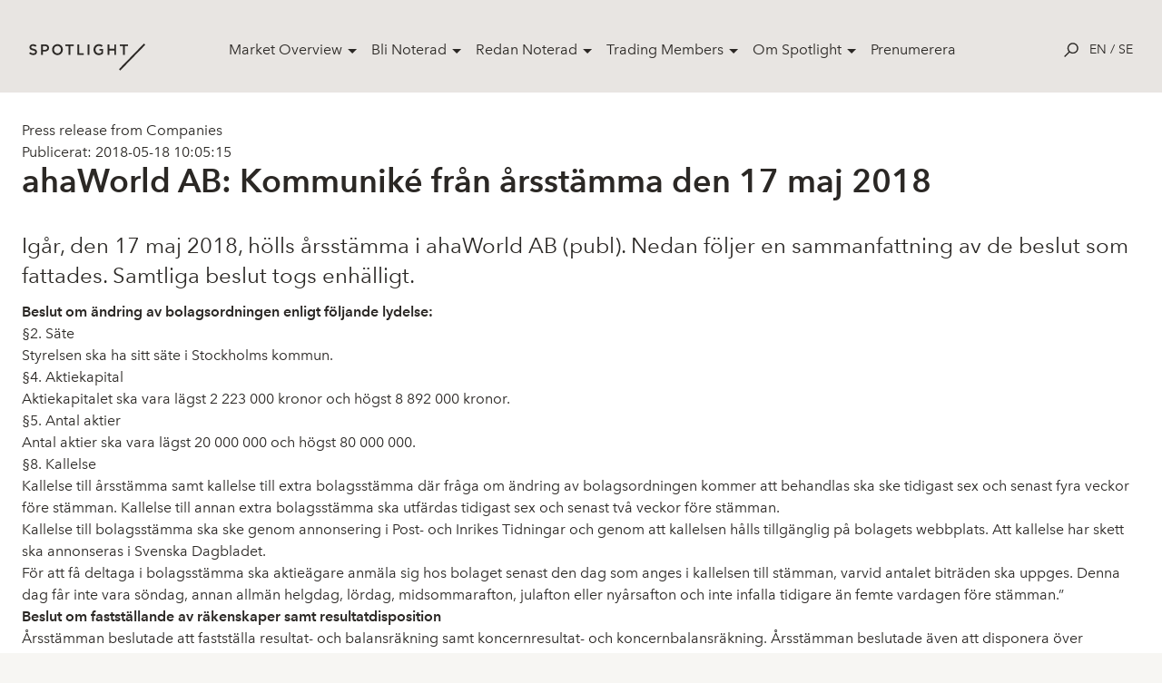

--- FILE ---
content_type: text/html; charset=utf-8
request_url: https://www.spotlightstockmarket.com/sv/market-overview/nyheter/nyhets-artikel/?id=44826&publisher=370
body_size: 13010
content:
<!DOCTYPE html>
<html class="no-js" lang="sv" prefix="og: http://ogp.me/ns#">
<head>
    <!-- Google Tag Manager -->
    <script>
        (function (w, d, s, l, i) {
            w[l] = w[l] || []; w[l].push({
                'gtm.start':
                    new Date().getTime(), event: 'gtm.js'
            }); var f = d.getElementsByTagName(s)[0],
                j = d.createElement(s), dl = l != 'dataLayer' ? '&l=' + l : ''; j.async = true; j.src =
                    'https://www.googletagmanager.com/gtm.js?id=' + i + dl; f.parentNode.insertBefore(j, f);
        })(window, document, 'script', 'dataLayer', 'GTM-TWHRXQF');
    </script>
    <!-- End Google Tag Manager -->
    <link rel="stylesheet" href="/css/toggleSlider.css" />
    <link rel="apple-touch-icon" sizes="180x180" href="/images/favicon/apple-touch-icon.png">
    <link rel="icon" type="image/png" sizes="32x32" href="/images/favicon/favicon-32x32.png">
    <link rel="icon" type="image/png" sizes="16x16" href="/images/favicon/favicon-16x16.png">
    <link rel="manifest" href="/images/favicon/site.webmanifest">
    <link rel="mask-icon" color="#000000" href="/images/favicon/safari-pinned-tab.svg">
    <link rel="shortcut icon" href="/images/favicon/favicon.ico">
    <meta name="msapplication-TileColor" content="#ffffff">
    <meta name="msapplication-config" content="~/images/favicon/browserconfig.xml">
    <meta name="theme-color" content="#ffffff">
    <meta charset="utf-8">
    <meta http-equiv="x-ua-compatible" content="ie=edge">
    <meta name="version" content="0.1.0">
    <meta name="viewport" content="width=device-width,user-scalable=no,initial-scale=1,minimum-scale=1,maximum-scale=1">
    <link rel="apple-touch-icon" href="/images/favicon/apple-touch-icon.png">
    <link rel="icon" type="image/png" href="/images/favicon/favicon-32x32.png" />
    <link rel="stylesheet" href="/css/app-special.css?v=202311082" />
    <link rel="stylesheet" href="/Static/css/main.css?v=201910042">
    <link rel="stylesheet" href="/css/spotlightAddOns.css?v=202106232">
    <link rel="stylesheet" href="/css/cookies-main.css?v=202006232">
    
    <link rel="apple-touch-icon" sizes="180x180" href="/images/favicon/apple-touch-icon.png">
    <link rel="icon" type="image/png" sizes="32x32" href="/images/favicon/favicon-32x32.png">
    <link rel="icon" type="image/png" sizes="16x16" href="/images/favicon/favicon-16x16.png">
    <link rel="manifest" href="/images/favicon/site.webmanifest">
    <link rel="mask-icon" color="#000000" href="/images/favicon/safari-pinned-tab.svg">
    <link rel="shortcut icon" href="/images/favicon/favicon.ico">
    <meta name="msapplication-TileColor" content="#ffffff">
    <meta name="msapplication-config" content="/images/favicon/browserconfig.xml">
    <meta name="theme-color" content="#ffffff">
    
    <meta name="robots" content="noindex">
    <title>Kommunik&#xE9; fr&#xE5;n &#xE5;rsst&#xE4;mma den 17 maj 2018</title>
    <meta name="description" content=""/>


    <!-- Start of HubSpot Embed Code -->
    <script type="text/javascript" id="hs-script-loader" async defer src="//js-eu1.hs-scripts.com/26736024.js"></script>
    <!-- End of HubSpot Embed Code -->
</head>

<body>
    <!-- Google Tag Manager (noscript) -->
    <noscript>
        <iframe src="https://www.googletagmanager.com/ns.html?id=GTM-TWHRXQF"
                height="0" width="0" style="display:none;visibility:hidden">
        </iframe>
    </noscript>
    <!-- End Google Tag Manager (noscript) -->
    <script type="text/javascript">
        window.__INITIAL_PROPS = {
            env: 'production',
            components: [],
            data: {}
        };
    </script>
    <script type="text/javascript" src="/scripts/SLCommon.js?v=bundleThisInstead11"></script>
    <div id="rootComponent" style="display:none"></div>
    <script integrity="sha256-2Pmvv0kuTBOenSvLm6bvfBSSHrUJ+3A7x6P5Ebd07/g=" crossorigin="anonymous" src="https://code.jquery.com/jquery-3.7.0.min.js"></script>
    





<header role="banner" class="SiteNavigation fixed top-0 z-50 w-full">
    <div class="max-w-screen-xl mx-auto px-8 pt-8 pb-6 flex items-start md:items-center justify-between">
        <a href="/sv/" rel="home" class="mt-4 h-full block text-14xl md:text-9xl text-black font-bold leading-tight z-20 w-32">
            <div class="block h-auto">
                <img src="/images/svg/spotlight-logo--black.svg" alt="Spotlight Stock Market">
            </div>
        </a>
        <nav class="hidden lg:block desktop-nav" role="navigation" tabindex="-1" aria-label="Main">
            <ul class="flex align-center spacing-x-4">
                    <li class="menu-item">
                        <a class="parent-item" href="/sv/market-overview/" style="">Market Overview</a>
                            <div class="dropdown">
                                <div class="flex shadow-2xl holder rounded-lg overflow-hidden">
        <div class="bg-white p-8 flex-1/4">
            <h4 class="text-sm leading-loose text-black relative uppercase mb-2"></h4>
                <a href="/sv/market-overview/aktier/">Aktier</a>
                <a href="/sv/market-overview/etp/">ETP</a>
                <a href="/sv/market-overview/nyheter/">Nyheter</a>
                <a href="/sv/market-overview/bolagshaendelser/">Bolagsh&#xE4;ndelser</a>
        </div>
        <div class="bg-white p-8 flex-1/4">
            <h4 class="text-sm leading-loose text-black relative uppercase mb-2"></h4>
                <a href="/sv/market-overview/filmer/">Filmer</a>
                <a href="/sv/market-overview/rapportkalender/">Rapportkalender</a>
                <a href="/sv/market-overview/analyser/">Analyser</a>
                <a href="/sv/market-overview/vaara-bolag/">V&#xE5;ra bolag</a>
        </div>
                                    <div class="bg-light p-8 flex-1/2">
                                        <h4 class="text-sm leading-loose text-black relative uppercase mb-2"></h4>
            <a href="https://spotlightstockmarket.com/sv/bolag/irabout?InstrumentId=XSAT0000452636"  class="relative flex pb-6">
                    <img src="/media/ckbjub35/noterignsbild-apr.jpg" alt="" style="max-width:64px; max-height:64px;">
                <h5 class="text-base leading-normal self-center pl-4">F&#xF6;rsta dag f&#xF6;r handel i APR Technologies</h5>
            </a>
            <a href="https://spotlightstockmarket.com/sv/bolag/irabout?InstrumentId=XSAT0000448931"  class="relative flex pb-6">
                    <img src="/media/uhajkudg/dsc04471.jpg" alt="" style="max-width:64px; max-height:64px;">
                <h5 class="text-base leading-normal self-center pl-4">F&#xF6;rsta dag f&#xF6;r handel i Tessin</h5>
            </a>
                                    </div>
                                </div>
                            </div>
                    </li>
                    <li class="menu-item">
                        <a class="parent-item" href="/sv/bli-noterad/" style="">Bli Noterad</a>
                            <div class="dropdown">
                                <div class="flex shadow-2xl holder rounded-lg overflow-hidden">
        <div class="bg-white p-8 flex-1/4">
            <h4 class="text-sm leading-loose text-black relative uppercase mb-2"></h4>
                <a href="/sv/bli-noterad/noteringsprocessen/">Noteringsprocessen</a>
                <a href="/sv/bli-noterad/spotlight-select/">Spotlight Select</a>
                <a href="/sv/bli-noterad/spotlight-value/">Spotlight Value</a>
                <a href="/sv/bli-noterad/rto-notering/">RTO Notering</a>
                <a href="/sv/bli-noterad/emittent-av-etp/">Emittent av ETP</a>
                <a href="/sv/bli-noterad/spotlight-danmark/">Spotlight Danmark</a>
        </div>
        <div class="bg-white p-8 flex-1/4">
            <h4 class="text-sm leading-loose text-black relative uppercase mb-2"></h4>
                <a href="/sv/bli-noterad/spotlight-norge/">Spotlight Norge</a>
                <a href="/sv/bli-noterad/spotlight-tyskland/">Spotlight Tyskland</a>
        </div>
                                    <div class="bg-light p-8 flex-1/2">
                                        <h4 class="text-sm leading-loose text-black relative uppercase mb-2"></h4>
            <a href="https://spotlightstockmarket.com/sv/bolag/irabout?InstrumentId=XSAT0000452636"  class="relative flex pb-6">
                    <img src="/media/ckbjub35/noterignsbild-apr.jpg" alt="" style="max-width:64px; max-height:64px;">
                <h5 class="text-base leading-normal self-center pl-4">F&#xF6;rsta dag f&#xF6;r handel i APR Technologies</h5>
            </a>
            <a href="https://spotlightstockmarket.com/sv/bolag/irabout?InstrumentId=XSAT0000448931"  class="relative flex pb-6">
                    <img src="/media/uhajkudg/dsc04471.jpg" alt="" style="max-width:64px; max-height:64px;">
                <h5 class="text-base leading-normal self-center pl-4">F&#xF6;rsta dag f&#xF6;r handel i Tessin</h5>
            </a>
                                    </div>
                                </div>
                            </div>
                    </li>
                    <li class="menu-item">
                        <a class="parent-item" href="/sv/redan-noterad/" style="">Redan Noterad</a>
                            <div class="dropdown">
                                <div class="flex shadow-2xl holder rounded-lg overflow-hidden">
        <div class="bg-white p-8 flex-1/4">
            <h4 class="text-sm leading-loose text-black relative uppercase mb-2"></h4>
                <a href="/sv/redan-noterad/boka-utbildning/">Boka utbildning</a>
                <a href="/sv/redan-noterad/oekad-synlighet/">&#xD6;kad synlighet</a>
        </div>
                                    <div class="bg-light p-8 flex-1/2">
                                        <h4 class="text-sm leading-loose text-black relative uppercase mb-2"></h4>
            <a href="https://spotlightstockmarket.com/sv/bolag/irabout?InstrumentId=XSAT0000452636"  class="relative flex pb-6">
                    <img src="/media/ckbjub35/noterignsbild-apr.jpg" alt="" style="max-width:64px; max-height:64px;">
                <h5 class="text-base leading-normal self-center pl-4">F&#xF6;rsta dag f&#xF6;r handel i APR Technologies</h5>
            </a>
            <a href="https://spotlightstockmarket.com/sv/bolag/irabout?InstrumentId=XSAT0000448931"  class="relative flex pb-6">
                    <img src="/media/uhajkudg/dsc04471.jpg" alt="" style="max-width:64px; max-height:64px;">
                <h5 class="text-base leading-normal self-center pl-4">F&#xF6;rsta dag f&#xF6;r handel i Tessin</h5>
            </a>
                                    </div>
                                </div>
                            </div>
                    </li>
                    <li class="menu-item">
                        <a class="parent-item" href="/sv/trading-members/" style="">Trading Members</a>
                            <div class="dropdown">
                                <div class="flex shadow-2xl holder rounded-lg overflow-hidden">
        <div class="bg-white p-8 flex-1/4">
            <h4 class="text-sm leading-loose text-black relative uppercase mb-2"></h4>
                <a href="/sv/trading-members/member-documents/">Member documents</a>
        </div>
                                    <div class="bg-light p-8 flex-1/2">
                                        <h4 class="text-sm leading-loose text-black relative uppercase mb-2"></h4>
            <a href="https://spotlightstockmarket.com/sv/bolag/irabout?InstrumentId=XSAT0000452636"  class="relative flex pb-6">
                    <img src="/media/ckbjub35/noterignsbild-apr.jpg" alt="" style="max-width:64px; max-height:64px;">
                <h5 class="text-base leading-normal self-center pl-4">F&#xF6;rsta dag f&#xF6;r handel i APR Technologies</h5>
            </a>
            <a href="https://spotlightstockmarket.com/sv/bolag/irabout?InstrumentId=XSAT0000448931"  class="relative flex pb-6">
                    <img src="/media/uhajkudg/dsc04471.jpg" alt="" style="max-width:64px; max-height:64px;">
                <h5 class="text-base leading-normal self-center pl-4">F&#xF6;rsta dag f&#xF6;r handel i Tessin</h5>
            </a>
                                    </div>
                                </div>
                            </div>
                    </li>
                    <li class="menu-item">
                        <a class="parent-item" href="/sv/om-spotlight/" style="">Om Spotlight</a>
                            <div class="dropdown">
                                <div class="flex shadow-2xl holder rounded-lg overflow-hidden">
        <div class="bg-white p-8 flex-1/4">
            <h4 class="text-sm leading-loose text-black relative uppercase mb-2"></h4>
                <a href="/sv/om-spotlight/kontakta-oss/">Kontakta oss</a>
                <a href="/sv/om-spotlight/oeppettider/">&#xD6;ppettider</a>
                <a href="/sv/om-spotlight/spotlight-group/">Spotlight Group</a>
                <a href="/sv/om-spotlight/styrelsen/">Styrelsen</a>
        </div>
                                    <div class="bg-light p-8 flex-1/2">
                                        <h4 class="text-sm leading-loose text-black relative uppercase mb-2"></h4>
            <a href="https://spotlightstockmarket.com/sv/bolag/irabout?InstrumentId=XSAT0000452636"  class="relative flex pb-6">
                    <img src="/media/ckbjub35/noterignsbild-apr.jpg" alt="" style="max-width:64px; max-height:64px;">
                <h5 class="text-base leading-normal self-center pl-4">F&#xF6;rsta dag f&#xF6;r handel i APR Technologies</h5>
            </a>
            <a href="https://spotlightstockmarket.com/sv/bolag/irabout?InstrumentId=XSAT0000448931"  class="relative flex pb-6">
                    <img src="/media/uhajkudg/dsc04471.jpg" alt="" style="max-width:64px; max-height:64px;">
                <h5 class="text-base leading-normal self-center pl-4">F&#xF6;rsta dag f&#xF6;r handel i Tessin</h5>
            </a>
                                    </div>
                                </div>
                            </div>
                    </li>
                    <li class="menu-item">
                        <a class="" href="/sv/prenumerera/" style="margin-right: 1rem;">Prenumerera</a>
                    </li>
            </ul>
        </nav>
        <nav class="hidden mobile-nav absolute top-0 right-0 left-0 h-screen bg-white overflow-y-scroll" role="navigation" tabindex="-1" aria-label="Main">
            <ul class="container px-6 pt-32">
                        <li class="menu-item">
                            <span class="parent-item">
                                <a class="parent-link" href="/sv/market-overview/">
                                    Market Overview
                                </a>
                                <span class="dropdown-trigger" >
                                    &#9656;
                                </span>
                            </span>
                            <div class="dropdown hidden">
                                <div class="container px-10 mb-4">
                                    <h4 class="back-to">Market Overview</h4>
                                </div>
        <div class="bg-white p-8 flex-1/4">
            <h4 class="text-sm leading-loose text-black relative uppercase mb-2"></h4>
                <a href="/sv/market-overview/aktier/">Aktier</a>
                <a href="/sv/market-overview/etp/">ETP</a>
                <a href="/sv/market-overview/nyheter/">Nyheter</a>
                <a href="/sv/market-overview/bolagshaendelser/">Bolagsh&#xE4;ndelser</a>
        </div>
        <div class="bg-white p-8 flex-1/4">
            <h4 class="text-sm leading-loose text-black relative uppercase mb-2"></h4>
                <a href="/sv/market-overview/filmer/">Filmer</a>
                <a href="/sv/market-overview/rapportkalender/">Rapportkalender</a>
                <a href="/sv/market-overview/analyser/">Analyser</a>
                <a href="/sv/market-overview/vaara-bolag/">V&#xE5;ra bolag</a>
        </div>
                                <div class="container px-10 py-8 bg-light">
                                    <h4 class="text-sm leading-loose font-avenir-medium text-black relative uppercase mb-2"></h4>
            <a href="https://spotlightstockmarket.com/sv/bolag/irabout?InstrumentId=XSAT0000452636"  class="relative flex pb-6">
                    <img src="/media/ckbjub35/noterignsbild-apr.jpg" alt="" style="max-width:64px; max-height:64px;">
                <h5 class="text-base leading-normal self-center pl-4">F&#xF6;rsta dag f&#xF6;r handel i APR Technologies</h5>
            </a>
            <a href="https://spotlightstockmarket.com/sv/bolag/irabout?InstrumentId=XSAT0000448931"  class="relative flex pb-6">
                    <img src="/media/uhajkudg/dsc04471.jpg" alt="" style="max-width:64px; max-height:64px;">
                <h5 class="text-base leading-normal self-center pl-4">F&#xF6;rsta dag f&#xF6;r handel i Tessin</h5>
            </a>
                                </div>
                            </div>
                        </li>
                        <li class="menu-item">
                            <span class="parent-item">
                                <a class="parent-link" href="/sv/bli-noterad/">
                                    Bli Noterad
                                </a>
                                <span class="dropdown-trigger" >
                                    &#9656;
                                </span>
                            </span>
                            <div class="dropdown hidden">
                                <div class="container px-10 mb-4">
                                    <h4 class="back-to">Bli Noterad</h4>
                                </div>
        <div class="bg-white p-8 flex-1/4">
            <h4 class="text-sm leading-loose text-black relative uppercase mb-2"></h4>
                <a href="/sv/bli-noterad/noteringsprocessen/">Noteringsprocessen</a>
                <a href="/sv/bli-noterad/spotlight-select/">Spotlight Select</a>
                <a href="/sv/bli-noterad/spotlight-value/">Spotlight Value</a>
                <a href="/sv/bli-noterad/rto-notering/">RTO Notering</a>
                <a href="/sv/bli-noterad/emittent-av-etp/">Emittent av ETP</a>
                <a href="/sv/bli-noterad/spotlight-danmark/">Spotlight Danmark</a>
        </div>
        <div class="bg-white p-8 flex-1/4">
            <h4 class="text-sm leading-loose text-black relative uppercase mb-2"></h4>
                <a href="/sv/bli-noterad/spotlight-norge/">Spotlight Norge</a>
                <a href="/sv/bli-noterad/spotlight-tyskland/">Spotlight Tyskland</a>
        </div>
                                <div class="container px-10 py-8 bg-light">
                                    <h4 class="text-sm leading-loose font-avenir-medium text-black relative uppercase mb-2"></h4>
            <a href="https://spotlightstockmarket.com/sv/bolag/irabout?InstrumentId=XSAT0000452636"  class="relative flex pb-6">
                    <img src="/media/ckbjub35/noterignsbild-apr.jpg" alt="" style="max-width:64px; max-height:64px;">
                <h5 class="text-base leading-normal self-center pl-4">F&#xF6;rsta dag f&#xF6;r handel i APR Technologies</h5>
            </a>
            <a href="https://spotlightstockmarket.com/sv/bolag/irabout?InstrumentId=XSAT0000448931"  class="relative flex pb-6">
                    <img src="/media/uhajkudg/dsc04471.jpg" alt="" style="max-width:64px; max-height:64px;">
                <h5 class="text-base leading-normal self-center pl-4">F&#xF6;rsta dag f&#xF6;r handel i Tessin</h5>
            </a>
                                </div>
                            </div>
                        </li>
                        <li class="menu-item">
                            <span class="parent-item">
                                <a class="parent-link" href="/sv/redan-noterad/">
                                    Redan Noterad
                                </a>
                                <span class="dropdown-trigger" >
                                    &#9656;
                                </span>
                            </span>
                            <div class="dropdown hidden">
                                <div class="container px-10 mb-4">
                                    <h4 class="back-to">Redan Noterad</h4>
                                </div>
        <div class="bg-white p-8 flex-1/4">
            <h4 class="text-sm leading-loose text-black relative uppercase mb-2"></h4>
                <a href="/sv/redan-noterad/boka-utbildning/">Boka utbildning</a>
                <a href="/sv/redan-noterad/oekad-synlighet/">&#xD6;kad synlighet</a>
        </div>
                                <div class="container px-10 py-8 bg-light">
                                    <h4 class="text-sm leading-loose font-avenir-medium text-black relative uppercase mb-2"></h4>
            <a href="https://spotlightstockmarket.com/sv/bolag/irabout?InstrumentId=XSAT0000452636"  class="relative flex pb-6">
                    <img src="/media/ckbjub35/noterignsbild-apr.jpg" alt="" style="max-width:64px; max-height:64px;">
                <h5 class="text-base leading-normal self-center pl-4">F&#xF6;rsta dag f&#xF6;r handel i APR Technologies</h5>
            </a>
            <a href="https://spotlightstockmarket.com/sv/bolag/irabout?InstrumentId=XSAT0000448931"  class="relative flex pb-6">
                    <img src="/media/uhajkudg/dsc04471.jpg" alt="" style="max-width:64px; max-height:64px;">
                <h5 class="text-base leading-normal self-center pl-4">F&#xF6;rsta dag f&#xF6;r handel i Tessin</h5>
            </a>
                                </div>
                            </div>
                        </li>
                        <li class="menu-item">
                            <span class="parent-item">
                                <a class="parent-link" href="/sv/trading-members/">
                                    Trading Members
                                </a>
                                <span class="dropdown-trigger" >
                                    &#9656;
                                </span>
                            </span>
                            <div class="dropdown hidden">
                                <div class="container px-10 mb-4">
                                    <h4 class="back-to">Trading Members</h4>
                                </div>
        <div class="bg-white p-8 flex-1/4">
            <h4 class="text-sm leading-loose text-black relative uppercase mb-2"></h4>
                <a href="/sv/trading-members/member-documents/">Member documents</a>
        </div>
                                <div class="container px-10 py-8 bg-light">
                                    <h4 class="text-sm leading-loose font-avenir-medium text-black relative uppercase mb-2"></h4>
            <a href="https://spotlightstockmarket.com/sv/bolag/irabout?InstrumentId=XSAT0000452636"  class="relative flex pb-6">
                    <img src="/media/ckbjub35/noterignsbild-apr.jpg" alt="" style="max-width:64px; max-height:64px;">
                <h5 class="text-base leading-normal self-center pl-4">F&#xF6;rsta dag f&#xF6;r handel i APR Technologies</h5>
            </a>
            <a href="https://spotlightstockmarket.com/sv/bolag/irabout?InstrumentId=XSAT0000448931"  class="relative flex pb-6">
                    <img src="/media/uhajkudg/dsc04471.jpg" alt="" style="max-width:64px; max-height:64px;">
                <h5 class="text-base leading-normal self-center pl-4">F&#xF6;rsta dag f&#xF6;r handel i Tessin</h5>
            </a>
                                </div>
                            </div>
                        </li>
                        <li class="menu-item">
                            <span class="parent-item">
                                <a class="parent-link" href="/sv/om-spotlight/">
                                    Om Spotlight
                                </a>
                                <span class="dropdown-trigger" >
                                    &#9656;
                                </span>
                            </span>
                            <div class="dropdown hidden">
                                <div class="container px-10 mb-4">
                                    <h4 class="back-to">Om Spotlight</h4>
                                </div>
        <div class="bg-white p-8 flex-1/4">
            <h4 class="text-sm leading-loose text-black relative uppercase mb-2"></h4>
                <a href="/sv/om-spotlight/kontakta-oss/">Kontakta oss</a>
                <a href="/sv/om-spotlight/oeppettider/">&#xD6;ppettider</a>
                <a href="/sv/om-spotlight/spotlight-group/">Spotlight Group</a>
                <a href="/sv/om-spotlight/styrelsen/">Styrelsen</a>
        </div>
                                <div class="container px-10 py-8 bg-light">
                                    <h4 class="text-sm leading-loose font-avenir-medium text-black relative uppercase mb-2"></h4>
            <a href="https://spotlightstockmarket.com/sv/bolag/irabout?InstrumentId=XSAT0000452636"  class="relative flex pb-6">
                    <img src="/media/ckbjub35/noterignsbild-apr.jpg" alt="" style="max-width:64px; max-height:64px;">
                <h5 class="text-base leading-normal self-center pl-4">F&#xF6;rsta dag f&#xF6;r handel i APR Technologies</h5>
            </a>
            <a href="https://spotlightstockmarket.com/sv/bolag/irabout?InstrumentId=XSAT0000448931"  class="relative flex pb-6">
                    <img src="/media/uhajkudg/dsc04471.jpg" alt="" style="max-width:64px; max-height:64px;">
                <h5 class="text-base leading-normal self-center pl-4">F&#xF6;rsta dag f&#xF6;r handel i Tessin</h5>
            </a>
                                </div>
                            </div>
                        </li>
                        <li class="menu-item">
                            <span class="parent-item">
                                <a class="parent-link" href="/sv/prenumerera/">
                                    Prenumerera
                                </a>
                                <span class="dropdown-trigger" style=display:none;>
                                    &#9656;
                                </span>
                            </span>
                            <div class="dropdown hidden">
                                <div class="container px-10 mb-4">
                                    <h4 class="back-to">Prenumerera</h4>
                                </div>
                                <div class="container px-10 py-8 bg-light">
                                    <h4 class="text-sm leading-loose font-avenir-medium text-black relative uppercase mb-2"></h4>
                                </div>
                            </div>
                        </li>
            </ul>
            <div class="LanguageSelector px-6 pt-10 text-sm uppercase">
                <a href="/en/market-overview/news/news-article/">en</a>
                /
                <a href="/sv/market-overview/nyheter/nyhets-artikel/">se</a>
            </div>
        </nav>
        <!-- MOBILE NAV-->
        <div class="flex flex-row flex-wrap items-center z-20">
            <div class="js-searchTrigger p-3 cursor-pointer">
                <div class="leading-none text-black text-base hover:text-red flex flex-col flex-wrap">
                    <!-- OPEN SEARCH ICON -->
                    <div class="js-searchIcon inline-block">
                        <svg x="0px" y="0px" viewBox="0 0 24 24" width="1rem" height="1rem">
                            <path fill="currentColor" d="M14.7,0.26c-4.95,0-8.98,4.03-8.98,8.98c0,2.13,0.75,4.09,1.99,5.63l-7.64,7.64L1.57,24l7.66-7.66
              c1.52,1.17,3.41,1.87,5.47,1.87c4.95,0,8.98-4.03,8.98-8.98S19.65,0.26,14.7,0.26z M14.7,16.1c-3.78,0-6.86-3.08-6.86-6.86
              c0-3.78,3.08-6.86,6.86-6.86s6.86,3.08,6.86,6.86C21.56,13.02,18.48,16.1,14.7,16.1z"/>
                        </svg>
                    </div>
                    <!-- OPEN SEARCH ICON -->
                    <!-- CLOSE SEARCH ICON -->
                    <div class="js-closeIcon inline-block">
                        <svg x="0px" y="0px" width="1rem" height="1rem" viewBox="0 0 24 24">
                            <polygon fill-rule="evenodd" clip-rule="evenodd" fill="currentColor" points="24,1.14 22.86,0 12,10.86 1.14,0 0,1.14 10.86,12 0,22.86
                1.14,24 12,13.14 22.86,24 24,22.86 13.14,12 "/>
                        </svg>
                    </div>
                    <!-- CLOSE SEARCH ICON -->

                </div>
            </div>
            <div class="block lg:hidden">
                <a class="js-openmenu hamburger p-3 leading-none text-black text-base hover:text-red flex flex-col flex-wrap cursor-pointer">
                    <!-- HAMBURGER ICON -->
                    <svg width="38px" height="17px" viewBox="0 0 38 17">
                        <g id="Page-1" stroke="none" stroke-width="1" fill="none" fill-rule="evenodd">
                            <g id="Case-Mobile" transform="translate(-352.000000, -24.000000)" fill="#212021">
                                <g id="Group-3" transform="translate(352.000000, 24.000000)">
                                    <rect id="Rectangle" x="0" y="0" width="37.5" height="1.125"></rect>
                                    <rect id="Rectangle-Copy" x="0" y="15" width="37.5" height="1.125"></rect>
                                    <rect id="Rectangle-Copy-2" x="0" y="7.5" width="37.5" height="1.125"></rect>
                                </g>
                            </g>
                        </g>
                    </svg>
                    <!-- HAMBURGER ICON -->
                </a>
            </div>
            <div class="LanguageSelector hidden lg:block text-sm uppercase">
                <a href="/en/market-overview/news/news-article/">en</a>
                /
                <a href="/sv/market-overview/nyheter/nyhets-artikel/">se</a>
            </div>
        </div>
    </div>
</header>
<section id="searchBar" class="js-searchBar w-full fixed top-0 left-0 z-50 md:z-30 h-screen">
    <div class="relative z-40">
        <div class="w-full relative bg-white">
            <div class="w-full relative">
                <input id="searchInput" class="w-full px-8 py-4 text-md bg-white text-center focus:outline-none placeholder-gray-medium" placeholder="S&#xF6;k bolag ......">
                <div class="js-closeSearchBar absolute right-0 vertical-align z-30 p-4 block md:hidden">
                    <div class="leading-none text-black text-base hover:text-red flex flex-col flex-wrap cursor-pointer">
                        <!-- CLOSE ICON -->
                        <div class="inline-block">
                            <svg x="0px" y="0px" width="1rem" height="1rem" viewBox="0 0 24 24">
                                <polygon fill-rule="evenodd" clip-rule="evenodd" fill="currentColor" points="24,1.14 22.86,0 12,10.86 1.14,0 0,1.14 10.86,12 0,22.86
                  1.14,24 12,13.14 22.86,24 24,22.86 13.14,12 "/>
                            </svg>
                        </div>
                        <!-- CLOSE ICON -->
                    </div>
                </div>
            </div>
            <div id="searchResultsInfo" class="js-searchResultsInfo text-center text-black bg-gray text-base leading-loose"></div>
            <div id="searchResults" class="js-searchResults container mx-auto flex flex-row flex-wrap justify-between"></div>
        </div>
    </div>
    <div class="js-closeSearchBar searchOverlay absolute bg-black z-10 top-0 left-0 w-full h-full"></div>
</section>
<!--Search dictionaries -->

<script>
    window.searchResultDictionaryP1 = 'Din s&#xF6;kning gav'.unEscapeNordicChars()
    window.searchResultDictionaryP2 = 'tr&#xE4;ffar'.unEscapeNordicChars()
    window.serachResultsInfoHolderDictionary = 'Ange mer &#xE4;n 3 tecken'.unEscapeNordicChars()
    window.searchResultDictionaryLoading = 'Laddar'.unEscapeNordicChars()
    window.spotlightSearchEndpoint = '/Umbraco/api/companyapi/CompanySimpleSearch'
</script>
<div style="padding-top:100px">
    


    <div class="grid-container pt-8 pb-8">

                <div class="news-content">
                    <p>Press release from Companies</p>
                    <p>Publicerat: 2018-05-18 10:05:15</p>
                        <h2>ahaWorld AB: Kommunik&#xE9; fr&#xE5;n &#xE5;rsst&#xE4;mma den 17 maj 2018</h2>

                    <div class="intro">
                        <p style="font-family: arial, helvetica, sans-serif;">
                            <span style="font-size: 10pt;">
                                <strong>Igår, den 17 maj 2018, hölls årsstämma i ahaWorld AB (publ). Nedan följer en sammanfattning av de beslut som fattades. Samtliga beslut togs enhälligt.</strong>
                            </span>
                        </p>
                    </div>

                    <div class="body" style="margin-bottom: 10px;">
                        <p style="font-family: arial, helvetica, sans-serif; font-size: 10pt; margin-bottom: 10px;">
                                <div class='styled-news-content'><p style="font-family: arial, helvetica, sans-serif;"><span style="font-size: 10pt;"><strong>Beslut om ändring av bolagsordningen enligt följande lydelse:</strong></span></p>
<p style="font-family: arial, helvetica, sans-serif;"><span style="font-size: 10pt;">§2. Säte </span></p>
<p style="font-family: arial, helvetica, sans-serif;"><span style="font-size: 10pt;">Styrelsen ska ha sitt säte i Stockholms kommun.</span></p>
<p style="font-family: arial, helvetica, sans-serif;"><span style="font-size: 10pt;">§4. Aktiekapital </span></p>
<p style="font-family: arial, helvetica, sans-serif;"><span style="font-size: 10pt;">Aktiekapitalet ska vara lägst 2 223 000 kronor och högst 8 892 000 kronor.</span></p>
<p style="font-family: arial, helvetica, sans-serif;"><span style="font-size: 10pt;">§5. Antal aktier </span></p>
<p style="font-family: arial, helvetica, sans-serif;"><span style="font-size: 10pt;">Antal aktier ska vara lägst 20 000 000 och högst 80 000 000.</span></p>
<p style="font-family: arial, helvetica, sans-serif;"><span style="font-size: 10pt;">§8. Kallelse </span></p>
<p style="font-family: arial, helvetica, sans-serif;"><span style="font-size: 10pt;">Kallelse till årsstämma samt kallelse till extra bolagsstämma där fråga om ändring av bolagsordningen kommer att behandlas ska ske tidigast sex och senast fyra veckor före stämman. Kallelse till annan extra bolagsstämma ska utfärdas tidigast sex och senast två veckor före stämman.</span></p>
<p style="font-family: arial, helvetica, sans-serif;"><span style="font-size: 10pt;">Kallelse till bolagsstämma ska ske genom annonsering i Post- och Inrikes Tidningar och genom att kallelsen hålls tillgänglig på bolagets webbplats. Att kallelse har skett ska annonseras i Svenska Dagbladet.</span></p>
<p style="font-family: arial, helvetica, sans-serif;"><span style="font-size: 10pt;">För att få deltaga i bolagsstämma ska aktieägare anmäla sig hos bolaget senast den dag som anges i kallelsen till stämman, varvid antalet biträden ska uppges. Denna dag får inte vara söndag, annan allmän helgdag, lördag, midsommarafton, julafton eller nyårsafton och inte infalla tidigare än femte vardagen före stämman.”</span></p>
<p style="font-family: arial, helvetica, sans-serif;"><span style="font-size: 10pt;"><strong>Beslut om fastställande av räkenskaper samt resultatdisposition</strong></span></p>
<p style="font-family: arial, helvetica, sans-serif;"><span style="font-size: 10pt;">Årsstämman beslutade att fastställa resultat- och balansräkning samt koncernresultat- och koncernbalansräkning. Årsstämman beslutade även att disponera över bolagets resultat enligt styrelsens förslag i årsredovisningen.</span></p>
<p style="font-family: arial, helvetica, sans-serif;"><span style="font-size: 10pt;"><strong>Ansvarsfrihet för styrelse och VD   </strong></span></p>
<p style="font-family: arial, helvetica, sans-serif;"><span style="font-size: 10pt;">Årsstämman beslutade att bevilja styrelsen och VD ansvarsfrihet för räkenskapsåret 2017.</span></p>
<p style="font-family: arial, helvetica, sans-serif;"><span style="font-size: 10pt;"><strong>Val av styrelse och revisor </strong></span></p>
<p style="font-family: arial, helvetica, sans-serif;"><span style="font-size: 10pt;">Årsstämman beslöt att till ordinarie styrelseledamöter omvälja Özkan Ego, Staffan Lindgren, Joakim Dahl och Peter Bertilsson. Till revisor beslöts omval av Mazars SET Revisionsbyrå AB, med Michael Ohlsson som huvudansvarig revisor.</span></p>
<p style="font-family: arial, helvetica, sans-serif;"><span style="font-size: 10pt;"><strong>Stämman godkände styrelsens beslut om emission av aktier och teckningsoptioner (units) </strong></span></p>
<p style="font-family: arial, helvetica, sans-serif;"><span style="font-size: 10pt;">Beslöts om emission av högst 29 296 815 aktier och 29 296 815 teckningsoptioner (units) enligt följande.</span></p>
<p style="font-family: arial, helvetica, sans-serif;"><span style="font-size: 10pt;">Rätt att teckna units ska med företrädesrätt tillkomma bolagets aktieägare som för varje en (1) innehavd aktie erhåller en (1) Uniträtt. Det krävs tre (3) Uniträtter för att teckna fem (5) nya Units, vardera unit bestående av en (1) aktie och en (1) teckningsoption. Teckningskursen är 0,70 kronor per unit. Teckningsoptionerna emitteras utan vederlag men kan bara tecknas i en unit.</span></p>
<p style="font-family: arial, helvetica, sans-serif;"><span style="font-size: 10pt;">Avstämningsdag för rätt att erhålla uniträtter ska vara den 24 maj 2018. Sista dag för handel i Bolagets aktie med rätt till deltagande i emissionen är den 22 maj 2018. Första dagen för handel i Bolagets aktie utan rätt till deltagande i emissionen är den 23 maj 2018.</span></p>
<p style="font-family: arial, helvetica, sans-serif;"><span style="font-size: 10pt;">Teckning av units med stöd av uniträtter sker genom samtidig kontant betalning under perioden 28 maj till den 15 juni 2018. Teckning av units utan stöd av uniträtter ska ske under samma tid på särskild teckningslista och betalning för tecknade och tilldelade units ska erläggas inom tre bankdagar från utfärdandet av avräkningsnotan. Styrelsen har rätt att förlänga teckningstiden. Handel med Uniträtter kommer att ske på Aktietorget från och med den 28 maj 2018 till och med den 13 juni 2018. Handel i BTU kommer att ske på Aktietorget från och med den 28 maj till och med att emissionen registrerats hos Bolagsverket, vilket beräknas ske i mitten av juli 2018.</span></p>
<p style="font-family: arial, helvetica, sans-serif;"><span style="font-size: 10pt;">Två (2) teckningsoptioner ger rätt att teckna en (1) ny aktie i bolaget till en teckningskurs om 0,90 kronor per aktie. Teckning av aktier med stöd av teckningsoptionerna ska ske i enlighet med villkoren för teckningsoptionerna under perioden 1 augusti 2019 – 30 augusti 2019.</span></p>
<p style="font-family: arial, helvetica, sans-serif;"><span style="font-size: 10pt;">Beslutet medför att bolagets aktiekapital kan öka med högst 3 256 701,32 kronor genom utgivande av högst 29 296 815 aktier. Förslaget medför vidare att högst 29 296 815 teckningsoptioner ges ut med rätt att teckna 14 648 407 aktier. Bolagets aktiekapital kan genom utnyttjande av teckningsoptionerna komma att ökas med högst 1 628 350,60 kronor.</span></p>
<p style="font-family: arial, helvetica, sans-serif;"><span style="font-size: 10pt;">För det fall inte samtliga nya units tecknas med stöd av uniträtter ska styrelsen besluta om tilldelning av units tecknade utan stöd av uniträtter varvid tilldelning i första hand ska ske till tecknare som tecknat units med stöd av uniträtter, oavsett om de var aktieägare på avstämningsdagen, i förhållande till det antal units som sådana personer tecknat i emissionen och, i den mån detta inte kan ske, genom lottning. I andra hand ska tilldelning av units som tecknats utan stöd av uniträtter ske till övriga som anmält sig för teckning utan stöd av uniträtter. För units som inte tecknats med stöd av företrädesrätt eller utan företrädesrätt enligt ovan, ska tilldelningen ske till eventuella garanter av Företrädesemissionen pro rata i förhållande till garanterat belopp.</span></p>
<p style="font-family: arial, helvetica, sans-serif;"><span style="font-size: 10pt;">De nya aktierna ska medföra rätt till vinstutdelning första gången på den avstämningsdag som infaller närmast efter det att emissionen har registrerats.</span></p>
<p style="font-family: arial, helvetica, sans-serif;"><span style="font-size: 10pt;"><strong>Stämman bemyndigade styrelsen att fatta beslut om emissioner </strong></span></p>
<p style="font-family: arial, helvetica, sans-serif;"><span style="font-size: 10pt;">Beslöts att bemyndiga styrelsen att, under tiden till nästa årsstämma, vid ett eller flera tillfällen och med eller utan avvikelse från aktieägarnas företrädesrätt, fatta beslut om emission av aktier och teckningsoptioner inom den vid var tid gällande bolagsordningens gränser. Emissionsvillkoren ska fastställas enligt gällande marknadsförhållanden. Bemyndigandet ska även innefatta rätt att besluta om emission med villkor om att betalning ska kunna ske kontant eller genom kvittning eller i annat fall förenas med villkor.</span></p>
<p style="font-family: arial, helvetica, sans-serif;"><span style="font-size: 10pt;">Uppsala den 17 maj 2018 - ahaWorld AB (publ) </span></p></br>För ytterligare information kontakta Erik Ahlberg, VD ahaWorld AB, +46 (0)725-03 35 35, e-post: erik.ahlberg@ahaworld.se, eller se www.ahaworld.se.</br>Om aha-koncernen

Koncernen äger flera speloperatörer som bedriver spelverksamhet på internet.  ahaWorld AB är moderbolaget i koncernen, och grundades i slutet av 2007. Koncernens kärnverksamhet består av att via sina dotterbolag leverera den bästa spelunderhållningen på nätet med en unik paketering, aha-upplevelsen. Lär känna oss: ahaworld.se - För mer information: Michael Bryne CFO kontakt 070-420 84 15 michael@ahaworld.se - Länkar: http://www.ahabingo.com, http://www.ahacasino.com, http://www.ahaworld.se http://www.mobocasino.com, http://www.swedencasino.com.</div>
                        </p>
                        <p style="font-family: arial, helvetica, sans-serif;font-size: 10pt; margin-bottom: 10px;">
                                
                        </p>
                    </div>



                    <div class="doc-container">
                            <div class="doc-holder" style="float: left;">
                                <img src="/Static/images/svg/document-icon--black.svg" />
                                    <a href="http://news.cision.com/se/ahaworld/r/kommunike-fran-arsstamma-den-17-maj-2018,c2524086" alt="ExternalDocument.pdf" class="prospects-list__item__link" target="_blank" rel="noopener">L&#xE4;s mer hos Cision</a>
                            </div>

                            <div class="doc-holder">
                                <img src="/Static/images/svg/document-icon--black.svg" />
                                    <a href="http://mb.cision.com/Main/11632/2524086/843797.pdf" alt="ExternalDocument.pdf" class="prospects-list__item__link" target="_blank" rel="noopener">L&#xE4;s som PDF</a>
                            </div>

                            <div class="doc-holder" style="float: left">
                                <img src="/Static/images/svg/document-icon--black.svg" />
                                    <a href="" alt="ExternalDocument.pdf" class="prospects-list__item__link" target="_blank" rel="noopener">Externt Dokument</a>
                            </div>
                            <div class="doc-holder" style="float: left">
                                <img src="/Static/images/svg/document-icon--black.svg" />
                                    <a href="" alt="ExternalDocument.pdf" class="prospects-list__item__link" target="_blank" rel="noopener">Externt Dokument</a>
                            </div>
                            <div class="doc-holder" style="float: left">
                                <img src="/Static/images/svg/document-icon--black.svg" />
                                    <a href="" alt="ExternalDocument.pdf" class="prospects-list__item__link" target="_blank" rel="noopener">Externt Dokument</a>
                            </div>
                    </div>
                </div>
                <a href="http://news.cision.com/se/ahaworld/r/kommunike-fran-arsstamma-den-17-maj-2018,c2524086" alt="ExternalDocument.pdf" target="_blank" rel="noopener" style="line-height: 40px;">Läs mer hos Cision</a>
                <hr />
                    <a href="/sv/bolag/irabout/?companyid=1426">L&#xE4;s mer om ahaWorld AB</a>

        <hr style="width:100%; margin-top:40px;" />
    </div>


<script type="text/javascript">
    var onloadCallback = function () {
    };

    function subscribeToLetter(e) {
        var cisionUrl = $('#cisionSubscriptionForm').attr('action');
        var reCaptchaResponse = grecaptcha.getResponse();

        if (reCaptchaResponse) {
            var form = $('#cisionSubscriptionForm').serializeArray();
            $.ajax({
                type: "POST",
                url: cisionUrl,
                contentType: 'application/x-www-form-urlencoded; charset=UTF-8',
                data: form,
                success: function (e) {
                    $('#subscriptionMessageError').hide();
                    $('#subscriptionMessageSuccess').show();
                    setTimeout(function () { $('#subscriptionMessageSuccess').hide(); }, 10000);
                    $(".mail input, .mail select").val('');
                    grecaptcha.reset();
                    $.each($(".subscribeInfo input"), function (ix, item) {
                        $(item).prop("checked", false);
                    });
                },
                error: function (e) {
                    $('#subscriptionMessageSuccess').hide();
                    $('#subscriptionMessageError').show();
                    setTimeout(function () { $('#subscriptionMessageError').hide(); }, 10000);
                    $(".mail input, .mail select").val('');
                    grecaptcha.reset();
                }
            });
        } else {
            console.log("CaptchaResponse error");
        }
    };
</script>








<style>
    .doc-holder {
        display: flex;
        -ms-align-items: center;
        -o-align-items: center;
        -webkit-align-items: center;
        align-items: center;
        width: 30%;
        padding: 5px;
    }

    .doc-container {
        padding-bottom: 10px;
    }

    .doc-holder img {
        padding-right: 5px;
    }

    .doc-holder a {
        white-space: nowrap;
        overflow: hidden;
        text-overflow: ellipsis;
    }
</style>

<!--Remove white background color formatting on elements in body-->
<script>
    $(document).ready(function () {
        removeWhiteBackground();
    })
    function removeWhiteBackground() {
        $(".body p").each(function () {
            nextChildren($(this));
        });
    }
    function nextChildren(pCurrentNode) {
        if (isWhiteBackground($(pCurrentNode).css('background-color'))) {
            $(pCurrentNode).css('background-color', 'rgba(0,0,0,0)')
        }
        if ($(pCurrentNode).children.length > 0) {
            $(pCurrentNode).children().each(function () {
                nextChildren($(this));
            });

        }
    }
    function isWhiteBackground(pBackColor) {
        var pColor = pBackColor.replace(/\s/g, ''); //remove empty space
        //classic rbg white
        if (pColor.indexOf('rgb(255,255,255)') >= 0) {
            return true;
        }
        //rgba white full transparency
        else if (pColor.indexOf('rgba(255,255,255') >= 0) {
            return true;
        }
        else if (pColor.indexOf('white') >= 0) {
            return true;
        }
        //else if (pColor.indexOf('#fff').length > 0) {
        //    return true; //Maybe coloring for #fff334 would end up here for example so this will be commented for now
        //}
        else if (pColor.indexOf('#ffffff') >= 0) {
            return true;
        }
        return false;
    }
</script>
</div>


    <footer class="pt-12 bg-gray w-full">
        <section class="w-full">
            <div class="container mx-auto flex flex-row flex-wrap justify-between px-4 py-8">
                <div class="w-full sm:w-3/12 mb-8 sm:mb-0 text-center sm:text-left">
                    <a href="/sv/" rel="home"
                       class="inline-block mx-auto sm:mx-0 text-black font-bold leading-tight">
                        <img src="/images/svg/spotlight-logo--black.svg" alt="Spotlight Stock Market">
                    </a>
                </div>
                <nav role="navigation" tabindex="-1" aria-label="Footer"
                     class="w-full sm:w-9/12 flex flex-col sm:flex-row flex-wrap justify-center sm:justify-between items-center sm:items-start text-center sm:text-left">
        <div class="mb-4 sm:mb-0">
            <h5 class="text-black font-bold mb-2">Om Spotlight</h5>
            <ul class="text-base">
                        <li class="pb-2"><a class="text-black" href="/sv/om-spotlight/oeppettider/" alt="&#xD6;ppettider">&#xD6;ppettider</a></li>
                        <li class="pb-2"><a class="text-black" target="_blank" rel="noopener" href="https://careers.spotlightstockmarket.com/"
                                            alt="Karri&#xE4;r">Karri&#xE4;r</a></li>
                        <li class="pb-2"><a class="text-black" href="/sv/om-spotlight/intergitetspolicy/" alt="Intergitetspolicy">Intergitetspolicy</a></li>
                        <li class="pb-2"><a class="text-black" href="/sv/om-spotlight/klagomaal/" alt="Klagom&#xE5;l">Klagom&#xE5;l</a></li>
                        <li class="pb-2"><a class="text-black" href="/sv/om-spotlight/visselblaasning/" alt="Visselbl&#xE5;sning">Visselbl&#xE5;sning</a></li>
            </ul>
        </div>
        <div class="mb-4 sm:mb-0">
            <h5 class="text-black font-bold mb-2">Sociala medier</h5>
            <ul class="text-base">
                        <li class="pb-2"><a class="text-black" href="https://www.linkedin.com/company/spotlightstockmarket/" alt="LinkedIn">LinkedIn</a></li>
                        <li class="pb-2"><a class="text-black" href="https://www.youtube.com/channel/UCBK13w3_kgokwL3h80kLHYA" alt="Youtube">Youtube</a></li>
                        <li class="pb-2"><a class="text-black" href="https://www.facebook.com/SpotlightStockMarket" alt="Facebook">Facebook</a></li>
            </ul>
        </div>
                    <div class="mb-4 sm:mb-0">
                        <h5 class="text-black font-bold mb-2">Kontakt</h5>
                        <ul class="text-base">
                            <li class="pb-2"> 08-511 68 000</li>
                            <li class="pb-2"><a class="text-red underline"
                                                href="mailto:info@spotlightstockmarket.com">info@spotlightstockmarket.com</a>
                            </li>
                            <li class="pb-2"><a class="text-black" href="/sv/om-spotlight/spotlight-group/">Koncerninformation</a>
                            </li>
                        </ul>
                    </div>
                </nav>
            </div>
            <div class="w-full border-t border-medium">
                <div
                    class="container mx-auto flex flex-col sm:flex-row flex-wrap justify-between items-center text-red py-8 px-4 text-sm">
                    <span class="mb-2">
                        © 2026 Spotlight Stock Market. All rights reserved.
                    </span>
                    <span class="mb-2">
                         556736-8195
                    </span>
                    <span class="mb-2">
                         XSAT |  35373
                    </span>
                    <span class="mb-2">
                        Vasagatan 52, 2 tr, 111 20 Stockholm
                    </span>
        <!-- Start of HubSpot code snippet -->
        <button type="button" id="hs_show_banner_button"
                style="background-color: rgba(255,86,86,var(--text-opacity)); border: 1px solid #2B2825;
               border-radius: 3px; padding: 10px 16px; text-decoration: none; color: white;
               font-family: inherit; font-size: inherit; font-weight: normal; line-height: inherit;
               text-align: left; text-shadow: none;"
                onClick="(function(){
                  var _hsp = window._hsp = window._hsp || [];
                  _hsp.push(['showBanner']);
                })()"
                >
            Cookies
        </button>
        <!-- End of HubSpot code snippet -->
                </div>
            </div>
        </section>
    </footer>

    <script src="/Static/scripts/vendor.bundle.js?v=20191004"></script>
    <script src="/scripts/app.bundle.js?v=20191004"></script>
    <script src="/scripts/app.js?v=20230614"></script>
    <!-- Cookie notification -->
<script type="text/javascript">
    window.__INITIAL_PROPS.components.push({
        type: 'CookieNotificationComponent',
        guid: '73a26441-156a-45c6-9bc9-c27f447ebcf3',
        data: { guid: '520fe9fc-cc0b-44a7-b5ff-d03302be625a' },

        component: {}

    });
</script>

<div class="react-component" data-type="CookieNotificationComponent" data-guid="73a26441-156a-45c6-9bc9-c27f447ebcf3"></div>

<script type="text/javascript">

    /* COOKIE NOTIFICTION DATA */
    window.__INITIAL_PROPS.data['520fe9fc-cc0b-44a7-b5ff-d03302be625a'] = {
        guid: '520fe9fc-cc0b-44a7-b5ff-d03302be625a',
        type: 'cookies',
        data: {
            headline: "".unEscapeNordicChars(),
            text: "".unEscapeNordicChars(),
            buttonText: "".unEscapeNordicChars(),
            linkURL: "".unEscapeNordicChars(),
            linkText: "".unEscapeNordicChars()
        }
    }
</script>


</body>
</html>